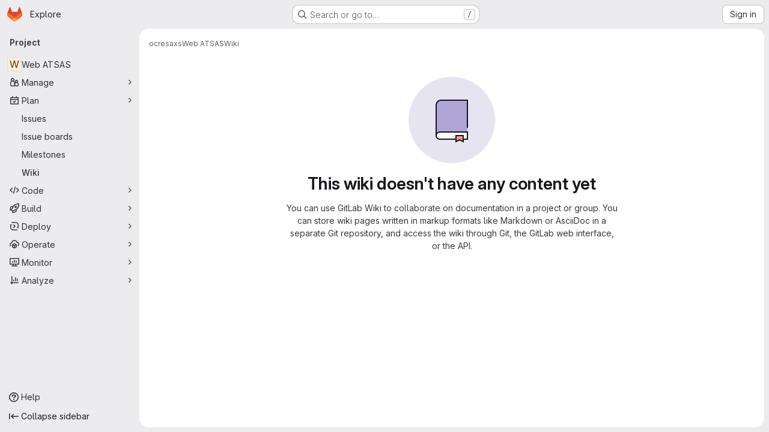

--- FILE ---
content_type: text/javascript; charset=utf-8
request_url: https://gitlab.elettra.eu/assets/webpack/pages.projects.wikis.show.5c0e99cb.chunk.js
body_size: 349
content:
(this.webpackJsonp=this.webpackJsonp||[]).push([["pages.projects.wikis.show"],{340:function(s,e,p){p("HVBj"),p("gjpc"),p("Ctp5"),s.exports=p("dsEP")},dsEP:function(s,e,p){"use strict";p.r(e);var i=p("Kj3N");Object(i.a)()}},[[340,"runtime","main","prosemirror","commons-pages.projects-pages.projects.activity-pages.projects.alert_management.details-pages.project-8c2226c2","commons-pages.admin.application_settings-pages.admin.application_settings.appearances.preview_sign_i-508dffe9","7f6747d0","commons-pages.admin.topics.edit-pages.admin.topics.new-pages.groups.issues-pages.groups.milestones.e-91331048","commons-pages.admin.topics.edit-pages.admin.topics.new-pages.groups.issues-pages.groups.milestones.e-c3bc0f75","commons-pages.admin.topics.edit-pages.admin.topics.new-pages.groups.issues-pages.groups.milestones.e-3060e372","commons-pages.groups.issues-pages.groups.work_items-pages.groups.work_items.show-pages.projects.comm-74365b21","cb024f01","commons-pages.projects.wikis-pages.projects.wikis.diff-pages.projects.wikis.git_access-pages.project-2d33d062","commons-pages.projects.wikis-pages.projects.wikis.diff-pages.projects.wikis.git_access-pages.project-35c7c8f6"]]]);
//# sourceMappingURL=pages.projects.wikis.show.5c0e99cb.chunk.js.map